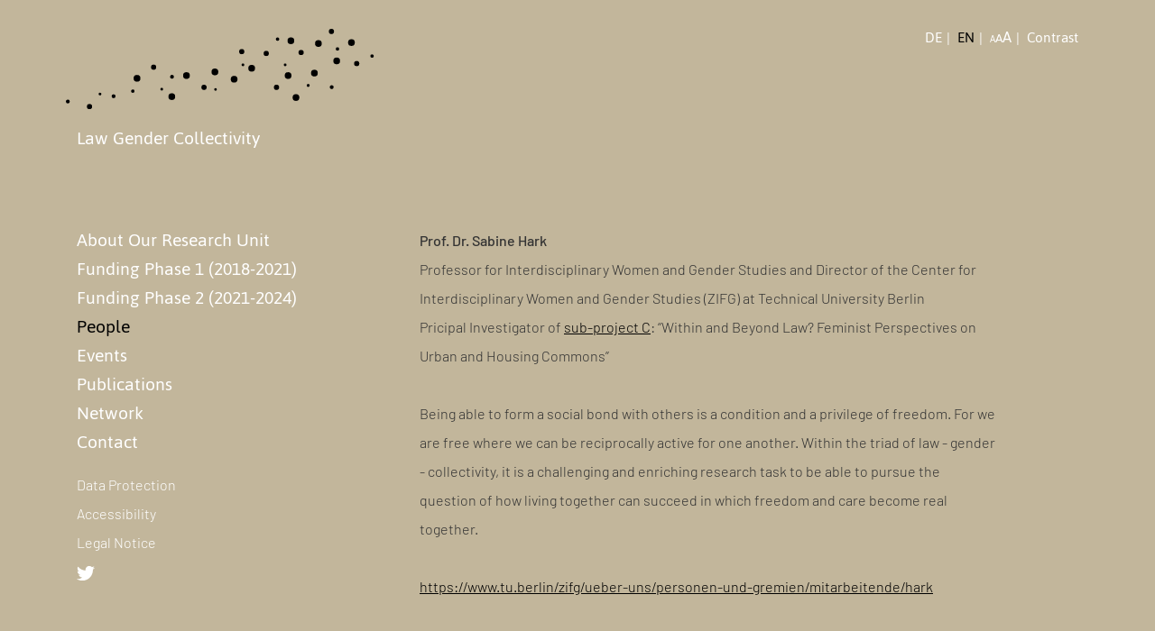

--- FILE ---
content_type: text/html; charset=utf-8
request_url: https://recht-geschlecht-kollektivitaet.de/en/people/hark-sabine
body_size: 4928
content:
<!DOCTYPE html>
<html lang="en-UK">
<head>

<meta charset="utf-8">
<!-- 
	Konzeption, Design & Umsetzung: dFacts Puell + Partner

	This website is powered by TYPO3 - inspiring people to share!
	TYPO3 is a free open source Content Management Framework initially created by Kasper Skaarhoj and licensed under GNU/GPL.
	TYPO3 is copyright 1998-2026 of Kasper Skaarhoj. Extensions are copyright of their respective owners.
	Information and contribution at https://typo3.org/
-->



<title>Hark, Sabine</title>
<meta name="generator" content="TYPO3 CMS" />
<meta name="author" content="dFacts Network" />
<meta name="description" content="{$META_DESCRIPTION}" />
<meta name="keywords" content="{$META_KEYWORDS}" />
<meta name="robots" content="index,follow" />
<meta name="viewport" content="width=device-width, initial-scale=1.0" />
<meta name="copyright" content="(C)2021 dFacts Network" />
<meta name="mssmarttagspreventparsing" content="true" />

<link rel="stylesheet" href="/fileadmin/template/styles/bootstrap.min.css" media="all">
<link rel="stylesheet" href="/typo3temp/assets/css/7015c8c4ac5ff815b57530b221005fc6.css?1661165518" media="all">
<link rel="stylesheet" href="/typo3conf/ext/user_video/Resources/Public/Styles/plyr.css?1631020729" media="all">
<link rel="stylesheet" href="/typo3conf/ext/user_video/Resources/Public/Styles/styles.css?1631024089" media="all">
<link rel="stylesheet" href="/typo3conf/ext/user_publications/Resources/Public/Css/styles.css?1668428182" media="all">
<link rel="stylesheet" href="/fileadmin/template/styles/fonts.css" media="all">
<link rel="stylesheet" href="/fileadmin/template/styles/theme.css" media="all">
<link rel="stylesheet" href="/fileadmin/template/styles/aria.css" media="all">
<link rel="stylesheet" href="/fileadmin/template/styles/typography.css" media="all">



<script src="/fileadmin/template/javascript/jquery-3.3.1.min.js"></script>


<link rel="canonical" href="/en/people/hark-sabine">
</head>
<body>
<div id="top"></div><a class="sr-only sr-only-focusable" href="#content"><span>skip to main content</span></a><div class="container"><header><div class="row"><div class="col-md-4"><a class="logo" href="/en/" 
               title="Home"><svg id="animated-logo" width="480" height="auto" viewBox="0 0 285 75" xmlns="http://www.w3.org/2000/svg"><circle cx="195.5" cy="9.5" r="1.6" /><circle cx="223.8" cy="52.3" r="1.4" /><circle cx="138.2" cy="56" r="1.2" /><circle cx="250.834" cy="18.58" r="1.596" /><circle cx="202.522" cy="33.264" r="1.271" /><circle cx="163.518" cy="33.267" r="1.271" /><circle cx="98.01" cy="44.291" r="1.794" /><circle cx="61.827" cy="57.589" r="1.595" /><circle cx="88.534" cy="55.766" r="1.271" /><circle cx="31.523" cy="60.266" r="1.28" /><circle cx="282.783" cy="25.171" r="1.59" /><circle cx="212.506" cy="63.499" r="3.119" /><circle cx="194.525" cy="54.065" r="2.419" /><circle cx="162.417" cy="21.06" r="2.399" /><circle cx="245.255" cy="2.404" r="2.4" /><circle cx="263.734" cy="12.686" r="3.116" /><circle cx="233.216" cy="13.545" r="3.119" /><circle cx="207.821" cy="11.01" r="3.117" /><circle cx="217.24" cy="21.888" r="2.39" /><circle cx="268.596" cy="32.102" r="2.398" /><circle cx="250.113" cy="29.631" r="3.119" /><circle cx="245.479" cy="53.878" r="1.801" /><circle cx="229.523" cy="40.899" r="3.118" /><circle cx="185.052" cy="22.741" r="2.401" /><circle cx="171.602" cy="36.422" r="3.123" /><circle cx="205.233" cy="43.184" r="3.119" /><circle cx="111.37" cy="43.184" r="3.119" /><circle cx="81.034" cy="35.447" r="2.399" /><circle cx="65.702" cy="45.733" r="3.142" /><circle cx="97.841" cy="62.657" r="3.117" /><circle cx="137.639" cy="39.811" r="3.14" /><circle cx="155.389" cy="46.582" r="3.118" /><circle cx="127.592" cy="54.073" r="2.397" /><circle cx="44.059" cy="62.289" r="1.802" /><circle cx="21.818" cy="71.848" r="2.399" /><circle cx="1.8" cy="67.18" r="1.8" /></svg><span>Law Gender Collectivity</span></a><button class="navbar-toggler button-inline" type="button" data-toggle="collapse" data-target="#navbar,#meta" aria-controls="navbar" aria-expanded="false" aria-label="Toggle navigation"><span class="navbar-toggler-icon">&#9776;</span></button></div><div class="col-md-8"><ul class="languages list-inline"><li class="list-inline-item  "><a href="/de/personen/hark-sabine" hreflang="de-DE" title="Deutsch"><span>DE</span></a></li><li class="list-inline-item active "><a href="/en/people/hark-sabine" hreflang="de-DE" title="English"><span>EN</span></a></li><li class="list-inline-item"><a class="aria-fontsize" href="#"><sub>A</sub>A<sup>A</sup></a></li><li class="list-inline-item"><a class="aria-contrast" href="#">
                             Contrast 
                        </a></li><!--<li class="list-inline-item"><a class="baseline" href="#">_</a></li>--></ul></div></div></header><div class="row"><div class="col-md-4" id="navigation" ><nav class="navbar-expand-md"><div class="collapse navbar-collapse" id="navbar"><ul class="main-navigation list-unstyled"><li class="nav-item-2"><a href="/en/about-our-research-unit" title="About Our Research Unit">About Our Research Unit</a></li><li class="nav-item-3"><a href="/en/projects-phase-1-2018-2021" title="Funding Phase 1 (2018-2021)">Funding Phase 1 (2018-2021)</a><ul class="list-unstyled  closed"><li class=""><a href="/en/dfg-research-unit/funding-phase-1-2018-2021" title="About funding phase 1">About funding phase 1</a></li><li class=""><a href="/en/projects/a-european-asylum-law" title="A: European Asylum Law">A: European Asylum Law</a></li><li class=""><a href="/en/projects/b-work-and-employment" title="B: Work and Employment">B: Work and Employment</a></li><li class=""><a href="/en/projects/c-co-housing" title="C: Co-housing">C: Co-housing</a></li><li class=""><a href="/en/projects/d-organizational-fields-antidiscrimination" title="D: Organizational Fields &amp; Anti-discrimination">D: Organizational Fields &amp; Anti-discrimination</a></li><li class=""><a href="/en/projects/e-anti-discrimination-law-as-practice" title="E: Anti-discrimination Law as Practice">E: Anti-discrimination Law as Practice</a></li><li class=""><a href="/en/projects/f-gay-and-lesbian-movements-1949-2002" title="F: Gay and Lesbian Movements (1949-2002)">F: Gay and Lesbian Movements (1949-2002)</a></li><li class=""><a href="/en/projects/0-genealogies-of-current-knowledge-formations" title="0: Genealogies of Current Knowledge Formations">0: Genealogies of Current Knowledge Formations</a></li></ul></li><li class="nav-item-214"><a href="/en/projects-phase-2-2021-2024" title="Funding Phase 2 (2021-2024)">Funding Phase 2 (2021-2024)</a><ul class="list-unstyled  closed"><li class=""><a href="/en/projects-phase-2-2021-2024/a-environmental-law-and-climate-litigation" title="A: Environmental Law and Climate Litigation">A: Environmental Law and Climate Litigation</a><ul class="list-unstyled  closed"><li class=""><a href="/en/projects/a-european-asylum-law/events-1" title="Events">Events</a></li></ul></li><li class=""><a href="/en/projects/b-work-and-employment-1" title="B: Transnational Labor Conflicts">B: Transnational Labor Conflicts</a></li><li class=""><a href="/en/projects-phase-2-2021-2024/c-urban-housing-commos" title="C: Urban &amp; Housing Commons">C: Urban &amp; Housing Commons</a></li><li class=""><a href="/en/projects-phase-2-2021-2024/d-consumer-protection" title="D: Consumer Protection">D: Consumer Protection</a></li><li class=""><a href="/en/projects/e-anti-discrimination-law-as-practice-1-1" title="E: Commoning Infrastructure">E: Commoning Infrastructure</a></li><li class=""><a href="/en/projects/f-gay-and-lesbian-movements-1949-2002-1" title="F: Human Rights, Queer Genders and Sexualities since the 1970s">F: Human Rights, Queer Genders and Sexualities since the 1970s</a></li><li class=""><a href="/en/projects-phase-2-2021-2024/0-coordinating-project" title="0: Coordinating Project">0: Coordinating Project</a></li></ul></li><li class="nav-item-6 active"><a href="/en/people" title="People">People</a><ul class="list-unstyled  open"><li class=""><a href="/en/people/apelt-maja" title="Apelt, Maja">Apelt, Maja</a></li><li class=""><a href="/en/people/baer-susanne" title="Baer, Susanne">Baer, Susanne</a></li><li class=""><a href="/en/people/barthel-bettina" title="Barthel, Bettina">Barthel, Bettina</a></li><li class=""><a href="/en/people/binder-beate" title="Binder, Beate">Binder, Beate</a></li><li class=""><a href="/en/people/bonauer-alica" title="Bonauer, Alica">Bonauer, Alica</a></li><li class=""><a href="/en/people/translate-to-english-bootsmann-merlin-sophie" title="Bootsmann, Merlin Sophie">Bootsmann, Merlin Sophie</a></li><li class=""><a href="/en/people/joanna-bronowicka" title="Joanna Bronowicka, M.A.">Joanna Bronowicka, M.A.</a></li><li class=""><a href="/en/people/dosdall-henrik" title="Dosdall, Henrik">Dosdall, Henrik</a></li><li class=""><a href="/en/people/einbrodt-vanessa" title="Einbrodt, Vanessa">Einbrodt, Vanessa</a></li><li class=""><a href="/en/people/el-khatib-nabila" title="El-Khatib, Nabila">El-Khatib, Nabila</a></li><li class=""><a href="/en/people/fraeser-nina" title="Fraeser, Nina">Fraeser, Nina</a></li><li class=""><a href="/en/people/ganten-maria" title="Ganten, Maria">Ganten, Maria</a></li><li class=""><a href="/en/people/grund-frederike" title="Grund, Frederike">Grund, Frederike</a></li><li class="active"><a href="/en/people/hark-sabine" title="Hark, Sabine">Hark, Sabine</a></li><li class=""><a href="/en/people/hartwig-marie-luise" title="Hartwig, Marie-Luise">Hartwig, Marie-Luise</a></li><li class=""><a href="/en/people/hensel-isabell" title="Hensel, Isabell">Hensel, Isabell</a></li><li class=""><a href="/en/people/translate-to-english-hickisch-lilly-allegra" title="Hickisch, Lilly-Allegra">Hickisch, Lilly-Allegra</a></li><li class=""><a href="/en/people/hoellmann-judith" title="Höllmann, Judith">Höllmann, Judith</a></li><li class=""><a href="/en/people/translate-to-english-huelsmann-greta" title="Hülsmann, Greta">Hülsmann, Greta</a></li><li class=""><a href="/en/people/kasprick-vanessa" title="Kasprick, Vanessa">Kasprick, Vanessa</a></li><li class=""><a href="/en/people/klausner-martina" title="Klausner, Martina">Klausner, Martina</a></li><li class=""><a href="/en/people/kocher-eva" title="Kocher, Eva">Kocher, Eva</a></li><li class=""><a href="/en/people/kretschel-michele" title="Kretschel, Michèle">Kretschel, Michèle</a></li><li class=""><a href="/en/people/lehne-adrian" title="Lehne, Adrian">Lehne, Adrian</a></li><li class=""><a href="/en/people/translate-to-english-loeckmann-teresa" title="Löckmann, Teresa">Löckmann, Teresa</a></li><li class=""><a href="/en/people/translate-to-english-maria-lorenzen" title="Lorenzen, Maria">Lorenzen, Maria</a></li><li class=""><a href="/en/people/luecke-martin" title="Lücke, Martin">Lücke, Martin</a></li><li class=""><a href="/en/people/mazukatow-alik" title="Mazukatow, Alik">Mazukatow, Alik</a></li><li class=""><a href="/en/people/translate-to-english-mehrens-alina" title="Mehrens, Alina">Mehrens, Alina</a></li><li class=""><a href="/en/people/meissner-hanna" title="Meißner, Hanna">Meißner, Hanna</a></li><li class=""><a href="/en/people/translate-to-english-rottmann-andrea" title="Rottmann, Andrea">Rottmann, Andrea</a></li><li class=""><a href="/en/people/oertel-noora" title="Oertel, Noora">Oertel, Noora</a></li><li class=""><a href="/en/people/translate-to-english-schneider-matthias" title="Schneider, Matthias">Schneider, Matthias</a></li><li class=""><a href="/en/people/springmann-veronika" title="Springmann, Veronika">Springmann, Veronika</a></li><li class=""><a href="/en/people/steppke-hendrik" title="Steppke, Hendrik">Steppke, Hendrik</a></li><li class=""><a href="/en/people/sussner-petra" title="Sußner, Petra">Sußner, Petra</a></li><li class=""><a href="/en/people/trautwein-ray" title="Trautwein, Ray">Trautwein, Ray</a></li><li class=""><a href="/en/people/translate-to-english-von-deetzen-verena" title="von Deetzen, Verena">von Deetzen, Verena</a></li><li class=""><a href="/en/people/translate-to-english-von-wulfen-vanessa" title="[Translate to English:] von Wulfen, Vanessa">[Translate to English:] von Wulfen, Vanessa</a></li><li class=""><a href="/en/people/translate-to-english-westphal-ida" title="Westphal, Ida">Westphal, Ida</a></li><li class=""><a href="/en/people/wielowiejski-patrick" title="Wielowiejski, Patrick">Wielowiejski, Patrick</a></li></ul></li><li class="nav-item-4"><a href="/en/events" title="Events">Events</a><ul class="list-unstyled  closed"><li class=""><a href="/en/projects/a-european-asylum-law/debating-collectivity" title="Debating Collectivity">Debating Collectivity</a></li><li class=""><a href="/en/events/translate-to-english-konferenz-2021-manufacturing-collectivity" title="Conference 2021: Manufacturing Collectivity">Conference 2021: Manufacturing Collectivity</a></li><li class=""><a href="/en/events/archive" title="Archive">Archive</a></li></ul></li><li class="nav-item-295"><a href="/en/publications" title="Publications">Publications</a></li><li class="nav-item-7"><a href="/en/network" title="Network">Network</a></li><li class="nav-item-51"><a href="/en/contact" title="Contact">Contact</a></li></ul></div><div class="collapse navbar-collapse" id="meta"><ul class="footer-navigation list-unstyled"><li class=""><a href="/en/data-protection" title="Data Protection">Data Protection</a></li><li class=""><a href="/en/accessibility" title="Accessibility">Accessibility</a></li><li class=""><a href="/en/legal-notice" title="Legal Notice">Legal Notice</a></li><li><a href="https://twitter.com/regeko1" target="_blank"><svg xmlns="http://www.w3.org/2000/svg" viewBox="0 0 400 400" class="social social-twitter"><path d="M153.6 301.6c94.3 0 145.9-78.2 145.9-145.9 0-2.2 0-4.4-.1-6.6 10-7.2 18.7-16.3 25.6-26.6-9.2 4.1-19.1 6.8-29.5 8.1 10.6-6.3 18.7-16.4 22.6-28.4-9.9 5.9-20.9 10.1-32.6 12.4-9.4-10-22.7-16.2-37.4-16.2-28.3 0-51.3 23-51.3 51.3 0 4 .5 7.9 1.3 11.7-42.6-2.1-80.4-22.6-105.7-53.6-4.4 7.6-6.9 16.4-6.9 25.8 0 17.8 9.1 33.5 22.8 42.7-8.4-.3-16.3-2.6-23.2-6.4v.7c0 24.8 17.7 45.6 41.1 50.3-4.3 1.2-8.8 1.8-13.5 1.8-3.3 0-6.5-.3-9.6-.9 6.5 20.4 25.5 35.2 47.9 35.6-17.6 13.8-39.7 22-63.7 22-4.1 0-8.2-.2-12.2-.7 22.6 14.4 49.6 22.9 78.5 22.9"/></svg></a></li></ul></div></nav></div><div class="col-md-8" id="content" ><div class="main-section"><!--TYPO3SEARCH_begin--><div id="c57" class="frame frame-default frame-type-text frame-layout-0"><header><h2 class="">
                Prof. Dr. Sabine Hark
            </h2></header><p>Professor for Interdisciplinary Women and Gender Studies and Director of the Center for Interdisciplinary Women and Gender Studies (ZIFG) at Technical University Berlin<br> Pricipal Investigator&nbsp;of <a href="https://www.recht-geschlecht-kollektivitaet.de/en/projects/c-co-housing" target="_blank" rel="noreferrer">sub-project C</a>: “Within and Beyond Law? Feminist Perspectives on Urban and Housing Commons”</p><p>Being able to form a social bond with others is a condition and a privilege of freedom. For we are free where we can be reciprocally active for one another. Within the triad of law - gender - collectivity, it is a challenging and enriching research task to be able to pursue the question of how living together can succeed in which freedom and care become real together.</p><p><a href="https://www.tu.berlin/zifg/ueber-uns/personen-und-gremien/mitarbeitende/hark" target="_top">https://www.tu.berlin/zifg/ueber-uns/personen-und-gremien/mitarbeitende/hark</a></p><p>&nbsp;</p></div><div id="c677" class="frame frame-default frame-type-text frame-layout-0"><p><strong>For publications in German please refer to the <a href="https://www.recht-geschlecht-kollektivitaet.de/en/people/hark-sabine" target="_blank" rel="noreferrer">German version</a> of this page.</strong></p></div><!--TYPO3SEARCH_end--></div></div></div><footer id="footer"><div class="row"><div id="c44" class="frame frame-default frame-type-html frame-layout-0"><a id="c491"></a><div id="logos"><img src="/fileadmin/user_upload/logos/dfg.png" alt="Logo Deutsche Forschungsgemeinschaft" /><img src="/fileadmin/user_upload/logos/fu.png" alt="Logo Freie Universität Berlin" /><img src="/fileadmin/user_upload/logos/potsdam.png" alt="Logo Universität Potsdam" /><img src="/fileadmin/user_upload/logos/tu.png" alt="Logo Technische Universität Berlin" /><img src="/fileadmin/user_upload/logos/viadrina.png" alt="Logo Viandrina" /><img src="/fileadmin/user_upload/logos/hu.png" alt="Logo Humboldt Universität Berlin" /></div></div></div></footer></div>
<script src="/typo3conf/ext/user_video/Resources/Public/JavaScript/plyr.polyfilled.js?1631020729"></script>
<script src="/typo3conf/ext/user_video/Resources/Public/JavaScript/main.js?1631020729"></script>
<script src="/fileadmin/template/javascript/bootstrap.bundle.min.js"></script>
<script src="/fileadmin/template/javascript/anime.min.js"></script>
<script src="/fileadmin/template/javascript/aria.js"></script>
<script src="/typo3conf/ext/user_publications/Resources/Public/JavaScript/vue.js?1661326474"></script>
<script src="/typo3conf/ext/user_publications/Resources/Public/JavaScript/filter.js?1668428182"></script>
<script src="/fileadmin/template/javascript/main.js"></script>


</body>
</html>

--- FILE ---
content_type: text/css; charset=utf-8
request_url: https://recht-geschlecht-kollektivitaet.de/typo3conf/ext/user_video/Resources/Public/Styles/styles.css?1631024089
body_size: -173
content:
.user-video video {
    width: 100%;
    height: auto;
    min-height: 200px;
    background: #000 no-repeat center;
    background-size: contain;
}
.user-video-16-9 video {
    aspect-ratio: 16 / 9;
}

.user-video-4-3 video {
    aspect-ratio: 4 / 3;
}

.user-video {
    --plyr-color-main: #3a2c57;
}

--- FILE ---
content_type: text/css; charset=utf-8
request_url: https://recht-geschlecht-kollektivitaet.de/typo3conf/ext/user_publications/Resources/Public/Css/styles.css?1668428182
body_size: 526
content:
.tx-user-publications ul,
.tx-user-publications li {
    list-style: none outside;
    margin: 0;
    padding: 0;
}

.tx-user-publications li {
    margin-bottom: 30px;
}

.tx-user-publications li p,
.tx-user-publications li div {
    margin: 0;
    display: inline;
}

.tx-user-publications li div > p,
.tx-user-publications li [data-field="title"],
.tx-user-publications li [data-field="more"],
.tx-user-publications li div + a {
    margin-left: 5px;
}

.tx-user-publications #template{
    display: none;
}


.tx-user-publications  .tx-user-publications-filter {
    display: flex;
    margin-bottom: 30px;
    background: rgba(0,0,0,.15);
    border-radius: 10px;
    color: #fff;
}

.tx-user-publications  .tx-user-publications-filter-group {
    padding: 5px 15px;
    border-right: solid 1px #c2b69b;
    flex-grow: 0;
    flex-shrink: 0;
    width: 20%
}

.tx-user-publications  .tx-user-publications-filter-group:last-child {
    border: none;
    max-width: unset;
    flex-grow: 1;
}

.tx-user-publications  .tx-user-publications-filter label {
    display: block;
    margin: 0;
}

.tx-user-publications  .tx-user-publications-filter select {

    /* styling */
    background-color: transparent;
    border: none;
    border-radius: 0;
    display: inline-block;
    color: #fff;
    font: inherit;
    line-height: 1.5em;
    padding: 0em 30px 0em 0;

    /* reset */

    margin: 0;
    -webkit-box-sizing: border-box;
    -moz-box-sizing: border-box;
    box-sizing: border-box;
    -webkit-appearance: none;
    -moz-appearance: none;
}

.tx-user-publications  .tx-user-publications-filter select {
    background: transparent;
    background-image:
            linear-gradient(45deg, transparent 50%, rgba(255,255,255,.5) 50%),
            linear-gradient(135deg, rgba(255,255,255,.5) 50%, transparent 50%);
    background-position:
            calc(100% - 20px) calc(0em + 10px),
            calc(100% - 15px) calc(0em + 10px);
    background-size:
            5px 5px,
            5px 5px;
    background-repeat: no-repeat;
}

.tx-user-publications  .tx-user-publications-filter select option {
	color: #000
}

.tx-user-publications  .tx-user-publications-filter select:focus {
    outline: 0;
}

.tx-user-publications  .tx-user-publications-filter select:-moz-focusring {
    color: transparent;
    text-shadow: 0 0 0 #000;
}

.tx-user-publications  .tx-user-publications-filter-group {
    max-width: 150px;
    overflow: hidden;
}
.tx-user-publications  .tx-user-publications-filter-group select {
    width: 100%;
    text-overflow: ellipsis;
    overflow: hidden;
}


.tx-user-publications  .tx-user-publications-filter-group-search {
    /*    max-width: 100px; */
    position: relative;
}

.tx-user-publications  .tx-user-publications-filter.search .tx-user-publications-filter-group-search {
    max-width: none;
    width: 100%;
}

.tx-user-publications  .tx-user-publications-filter-group-search input {
    background: none;
    outline: none;
    border: none;
    border-bottom: solid 1px rgba(255,255,255,.5);
    width: 100%;
    line-height: 0.75;
}

.tx-user-publications .tx-user-publications-filter-group-search-blur {
    position: absolute;
    right: 5px;
    top: -15px;
    font-weight: 200;
    font-size: 2rem;
    appearance: none;
    -webkit-appearance: none;
    background: none;
    border: none;
    color: #fff;
}

.tx-user-publications  mark {
    box-shadow: inset 0 0 0 #fff;
}

.tx-user-publications ul.authors {
    display: none;
}

--- FILE ---
content_type: text/css; charset=utf-8
request_url: https://recht-geschlecht-kollektivitaet.de/fileadmin/template/styles/fonts.css
body_size: 38
content:
/* jaldi-regular - latin */
@font-face {
  font-family: 'Jaldi';
  font-style: normal;
  font-weight: 400;
  src: local('Jaldi'), local('Jaldi-Regular'),
       url('../fonts/jaldi-v4-latin-regular.woff2') format('woff2'), /* Chrome 26+, Opera 23+, Firefox 39+ */
       url('../fonts/jaldi-v4-latin-regular.woff') format('woff'); /* Chrome 6+, Firefox 3.6+, IE 9+, Safari 5.1+ */
}
/* jaldi-700 - latin */
@font-face {
  font-family: 'Jaldi';
  font-style: normal;
  font-weight: 700;
  src: local('Jaldi Bold'), local('Jaldi-Bold'),
       url('../fonts/jaldi-v4-latin-700.woff2') format('woff2'), /* Chrome 26+, Opera 23+, Firefox 39+ */
       url('../fonts/jaldi-v4-latin-700.woff') format('woff'); /* Chrome 6+, Firefox 3.6+, IE 9+, Safari 5.1+ */
}

/* barlow-300 - latin */
@font-face {
  font-family: 'Barlow';
  font-style: normal;
  font-weight: 300;
  src: local('Barlow Light'), local('Barlow-Light'),
       url('../fonts/barlow-v1-latin-300.woff2') format('woff2'), /* Chrome 26+, Opera 23+, Firefox 39+ */
       url('../fonts/barlow-v1-latin-300.woff') format('woff'); /* Chrome 6+, Firefox 3.6+, IE 9+, Safari 5.1+ */
}
/* barlow-300italic - latin */
@font-face {
  font-family: 'Barlow';
  font-style: italic;
  font-weight: 300;
  src: local('Barlow Light Italic'), local('Barlow-LightItalic'),
       url('../fonts/barlow-v1-latin-300italic.woff2') format('woff2'), /* Chrome 26+, Opera 23+, Firefox 39+ */
       url('../fonts/barlow-v1-latin-300italic.woff') format('woff'); /* Chrome 6+, Firefox 3.6+, IE 9+, Safari 5.1+ */
}
/* barlow-500 - latin */
@font-face {
  font-family: 'Barlow';
  font-style: normal;
  font-weight: 500;
  src: local('Barlow Medium'), local('Barlow-Medium'),
       url('../fonts/barlow-v1-latin-500.woff2') format('woff2'), /* Chrome 26+, Opera 23+, Firefox 39+ */
       url('../fonts/barlow-v1-latin-500.woff') format('woff'); /* Chrome 6+, Firefox 3.6+, IE 9+, Safari 5.1+ */
}
/* barlow-500italic - latin */
@font-face {
  font-family: 'Barlow';
  font-style: italic;
  font-weight: 500;
  src: local('Barlow Medium Italic'), local('Barlow-MediumItalic'),
       url('../fonts/barlow-v1-latin-500italic.woff2') format('woff2'), /* Chrome 26+, Opera 23+, Firefox 39+ */
       url('../fonts/barlow-v1-latin-500italic.woff') format('woff'); /* Chrome 6+, Firefox 3.6+, IE 9+, Safari 5.1+ */
}

--- FILE ---
content_type: text/css; charset=utf-8
request_url: https://recht-geschlecht-kollektivitaet.de/fileadmin/template/styles/theme.css
body_size: 1655
content:
html {
	height: 100%;
}

body {
    font-family: Barlow, -apple-system, BlinkMacSystemFont, Segoe UI, Helvetica, Arial, sans-serif, "Apple Color Emoji", "Segoe UI Emoji" , "Segoe UI Symbol";
    font-weight: 300;
    background: #c2b69b;
    color: #333;
    line-height: 1.8;
    min-height: 100%;
}

a, a:hover, a:visited {
	color: #000;
	text-decoration: underline
}

#content a.white, #content h3 a {
	color: #fff;
	text-decoration: none;
	font-weight: 500;
}

#content a.white-small {
	color: #fff;
	text-decoration: none;
	font-weight: 300;
/*  font-size: 0.7em; */
}


.main-navigation,
.languages,
.logo {
    font-family: Jaldi;
    font-weight: 400;
}

.main-navigation a,
.footer-navigation a,
.logo span,
.languages a {
    color: #fff;
    text-decoration: none;
}

body > .container > header {
    margin-top: 1em;
    margin-bottom: 2em;
    position: relative
}

header .logo {
    text-decoration: none;
}

header .logo svg {
    width: 100%;
    height: auto;
    display: block;
}

header .logo span {
    font-size: 1.6em;
    display: block;
    padding-right: 30px;
    overflow: hidden;
    white-space: nowrap;
    text-overflow: ellipsis;
}

header .languages {
    font-size: 1.1em;
    margin: 0;
}

header .languages li:after {
    content: '|';
    color: #fff;
    padding-left: 5px;
}

header .languages li:last-child:after {
    content: none;
    padding: 0;
}

header .languages li.active a {
    color: #000
}

.main-navigation {
    font-size: 1.4em;
}

.main-navigation ul {
    padding-left: 1em;
    font-size: 0.75em;
}

.main-navigation ul ul {
	font-size: 1em;
}

.main-navigation .nav-item-6 ul{
    display: none;	     
}


.main-navigation .active > a,
.footer-navigation .active > a {
    color: #000
}

.main-section header {
    margin: 0;
}


.main-section h2 {
    font-size: 1em;
    line-height: inherit;
}

.main-section h2,
.main-section p,
.main-section ul {
    max-width: 640px;
}

.navbar-toggler {
	position: absolute;
	right: 0;
	bottom: 0px;
	color: #fff;
	font-size: 1.8em;
}

.frame-type-menu_subpages > ul {
	list-style: none outside;
	margin: 0;
	padding: 0;
}

.frame-type-menu_subpages > ul > li {
	margin: 0;
	padding: 0;	
}


@media screen and (min-width: 768px) {
    body > .container > header {
        margin-top: 1em;
        margin-bottom: 5em;
        height: 7em;
    }

	.navbar-toggler {
		display: none;
	}

    header .logo {
        /* position: fixed; */
    }

    header .logo span {
        font-size: 1.4em;
    }

    header .logo svg {
        width: 100%;
        max-width: 480px;
        height: auto;
        display: block;
        margin-bottom: 0.3em;
        margin-left: -1em;
      /*  margin-right: -2em;*/
    }


    header .languages {
        float: right;
    }

    .main-navigation {
        /* position: fixed; */
        /* top: 8em; */
    }
    .main-navigation .closed {
	    display: none;
    }
    
    .navbar-expand-md  .navbar-nav {
        -ms-flex-direction: column;
        flex-direction: column;
    }

    .row-eq-height {
        display: -webkit-box;
        display: -webkit-flex;
        display: -ms-flexbox;
        display:         flex;
    }
    
    #footer div.frame {
	    width: 100%;
    }
    
    #logos {
	    padding: 30px 0;
	    display: flex;
	    justify-content: space-between;
    }
    #logos img {
	    width: auto;
	    height: 60px;
    }
    /*.news-list-view, #c49 ul, #c81 ul {*/
    #c49 ul, #c81 ul {
	    display: flex;
	    flex-wrap:wrap;
	    flex-direction:row;
    	justify-content:flex-start;
	    align-items:stretch;
    }
	/* .news-list-view > .article , #c49 ul > *, #c81 ul > *{ */
	#c49 ul > *, #c81 ul > *{	
		 width: 50%;
		 box-sizing: border-box;
		 padding-right: 20px;
		 cursor: pointer;
	}
}

@media screen and (max-width: 480px) {
	#diagramm {
		transform: scale(0.55) translateY(-200px)
	}
}


.social-twitter { 
	width: 32px; 
	height: 32px;
	margin-left: -6px;
	fill: #fff;
}

.aria-contrast .social-twitter {
	fill: #000;
}


span.petrol {
	color: #35718c;
	font-weight: bold;
}

span.petrol a {
	color: #35718c;
}


.aria-contrast  span.petrol {
	color: #000;
}

.aria-contrast  span.petrol a {
	color: #000;
}


.frame-announcement  {
	border: solid 2px #fff;
	padding: 12px 24px 16px;
	border-radius: 12px;
	box-sizing: border-box;
}

.main-section frame-announcement p {
	font-size: 1.2em;
	line-height: 1.5;
}

@media screen and (min-width: 1170px) {
	.frame-announcement {
		position: relative;
	}
	.main-section .frame-announcement p {
		font-size: 1.4em;
		line-height: 1.5;
		width: 70%;
	}
	.frame-announcement .btn-primary {
		position: absolute;
		line-height: 2;
		right: 24px;
		bottom: 24px;
	}
}

.frame-announcement p:last-child {
	margin-bottom: 0;
}

.main-section .frame-announcement .btn-primary {
	margin-top: 1em;
	display: inline-block;
	background: #3a2c57;
	border: solid 1px #3a2c57;
	line-height: 2;
	padding: 0px 12px;
	color: #fff;
	text-decoration: none;
	border-radius: 6px;
}

.frame-announcement .btn-primary:hover {
	border: solid 1px #fff;
	background: rgba(0,0,0,0.5)
}

.aria-contrast .frame-announcement {
	border-color: #000
}

.aria-contrast .frame-announcement .btn-primary {
	background: #000;
	border-color: #000;
	text-decoration: none
}

.aria-contrast .frame-announcement .btn-primary:hover {
	background: #fff;
	border-color: #000;
	color: #000;
}

.youtube-embed {
	background: #000;
	background-position: center;
	background-repeat: no-repeat;
	background-size: auto 100%;
	position: relative;
	height: 400px;
	margin: 0 0 48px;

}

 .youtube-embed .youtube-embed__notice {
	display: flex;
	position: absolute;
	align-items: flex-end;
	bottom: 0;
	left: 0;
	right: 0;
	background: rgba(0,0,0,.5);
	padding: 12px 24px;
	color: #fff;
	
}

.aria-contrast  .youtube-embed .youtube-embed__notice {
	background: #000;
}

.youtube-embed .youtube-embed__notice a {
	color: #fff!important;
}

.main-section .youtube-embed .youtube-embed__notice p {
	flex-grow: 1;
	margin: 0;
	line-height: 1.5;
}

.youtube-embed .youtube-embed__notice button {
	display: block;
	flex-grow: 1;
	margin: 0;
	appearance: none;
	-webkit-appearance: none;
	border: solid 2px #fff;
	color: #fff;
	line-height: 2;
	padding: 0px 12px;
	color: #fff;
	text-decoration: none;
	border-radius: 6px;
	background: rgba(0,0,0,.5);
}

.youtube-embed .youtube-embed__notice button:hover {
	background: #fff;
	color: #000
}

.youtube-embed .youtube-embed__iframe {
	display: none;
	width: 100%;
	height: 100%;
}

.youtube-embed .youtube-embed__iframe.show {
	display: block;
}

.frame-type-menu_abstract ul {
	list-style: none outside;
	padding: 0;
	margin: 0;
}

.frame-type-menu_abstract ul li {
	padding: 0;
	margin: 0;
}

table.personen {
	width: 100%;
}    

table.personen tbody::after {
  content: '';
  display: block;
  height: 2em;

}   
table.personen tbody td { 
	border-top: 1px solid #dadada;
}

table.personen tbody tr:first-child td { 
	border-top: none;
}

table.personen tbody tr:nth-of-type(even) { 
	background-color: rgba(0,0,0,.05); 
}

--- FILE ---
content_type: text/css; charset=utf-8
request_url: https://recht-geschlecht-kollektivitaet.de/fileadmin/template/styles/aria.css
body_size: 150
content:
body.aria-contrast {
	 background: #fff;
	 color: #000;
}

body.aria-contrast a,
body.aria-contrast a:hover, 
body.aria-contrast a:visited,
body.aria-contrast #content a.white,
body.aria-contrast .main-navigation a,
body.aria-contrast .footer-navigation a,
body.aria-contrast #content h3 a,
body.aria-contrast .logo span,
body.aria-contrast .languages a,
body.aria-contrast header .languages li:after,
body.aria-contrast .navbar-toggler {
    color: #000;
}

body.aria-contrast #content a {
	text-decoration: underline;
}


body.aria-contrast table.personen tbody td { 
	border-top: 1px solid #000;
}
body.aria-contrast table.personen tbody tr:nth-of-type(odd) { 
	background-color: rgba(0,0,0,0); 
}

body.aria-fontsize-1 {
    line-height: 1.8;
    font-size: 1.2rem;
}

body.aria-fontsize-2 {
    line-height: 2;
    font-size: 1.6rem;
}


#content a.white, #content h3 a {
	color: #000;
	text-decoration: none;
	font-weight: 500;
}

#content a.white-small {
	color: #000;
	text-decoration: none;
	font-weight: 300;
/*  font-size: 0.7em; */
}

.languages .aria-fontsize {
	font-size: 0.9em;
}

.languages .aria-fontsize sub  {
	 vertical-align: baseline;
	 bottom: 0;
}

.languages .aria-fontsize sup  {
	 vertical-align: baseline;
	 top: 0;
	 font-size: 1.2em;
}

@media screen and (min-width: 1440px) {
    body.aria-fontsize-1 > .container {
        max-width: 1368px;
    }
    body.aria-fontsize-2 > .container {
        max-width: 1440px;
    }
}

--- FILE ---
content_type: text/css; charset=utf-8
request_url: https://recht-geschlecht-kollektivitaet.de/fileadmin/template/styles/typography.css
body_size: 124
content:
/*
	body.debug-baseline {
    background-image: linear-gradient(rgba(0,0,0,0.05) 1px, transparent 1px);
    background-size: auto 1em;
}
*/

body {
	 line-height: 1.8;
}

header .languages {
	 line-height: 1.2;
}

#animated-logo {
	height: 90px;
}

header .logo span {
	line-height: 2.4;
}


.main-navigation {
	line-height: 1.47;
	margin-top: 0.17em;
}

.main-navigation ul {
	line-height: 1.9;
	margin-top: 0em;
	margin-bottom: 0em;
}

.footer-navigation {
	line-height: 2;
}

#content {
	margin-top: 0.3em
}

.main-section h2 {
	line-height: 2em;
	margin-bottom: 0;
}

.main-section p,
.main-section ul {
	line-height: 2em;
	margin-bottom: 2em;
}

.news-single > .article h3, .news-list-view > .article h3 {
	line-height: 2em;
	margin-top: 0.2em;
	margin-bottom: 0;
}

.news-single .footer p {
	margin-bottom: 2em;
}

@media screen and (min-width: 768px) {
    body > .container > header {
        margin-bottom: 6.4em;
    }
    body > .container {
	    margin-top: 2em!important;
    }
}

.image-caption {
	font-size: 0.8rem;
	margin: 1rem 0 0;
}

.ce-intext.ce-right .ce-gallery {
	margin: 0.6rem 0 0 1.5rem;
}

.ce-intext.ce-left .ce-gallery {
	margin: 0.6rem 1.5rem 0 0;
}

--- FILE ---
content_type: application/javascript; charset=utf-8
request_url: https://recht-geschlecht-kollektivitaet.de/fileadmin/template/javascript/aria.js
body_size: 0
content:
$(document).ready(function () {
	
	if(localStorage.getItem('aria-fontsize')){
		var currentFontSize = parseInt(localStorage.getItem('aria-fontsize'));
		$('body').attr('data-aria-fontsize', currentFontSize);
		$('body').addClass('aria-fontsize-'+currentFontSize);
	}
	if(localStorage.getItem('aria-contrast') === 'true'){
		$('body').addClass('aria-contrast');
	}	
	
	$('.languages .aria-fontsize').click(function(){
		var currentFontSize = parseInt($('body').attr('data-aria-fontsize')) || 0;
		$('body').removeClass('aria-fontsize-'+currentFontSize);
		if(currentFontSize < 2){
			currentFontSize = currentFontSize + 1;
			$('body').addClass('aria-fontsize-'+currentFontSize);
		} else {
			currentFontSize = 0;
		}
		$('body').attr('data-aria-fontsize', currentFontSize);
		localStorage.setItem('aria-fontsize', currentFontSize);
		return false;
	});
	$('.languages .aria-contrast').click(function(){
		$('body').toggleClass('aria-contrast');
		localStorage.setItem('aria-contrast', $('body').hasClass('aria-contrast'))
		return false;
	});

});

--- FILE ---
content_type: application/javascript; charset=utf-8
request_url: https://recht-geschlecht-kollektivitaet.de/fileadmin/template/javascript/main.js
body_size: 816
content:
$(function () {
    if ($('#content').length) {
        var gap = $(document).height() - $('#content').offset().top - $('#content').height();
        console.log(gap);
        if (gap > 130) {
            $('#footer').css('padding-top', gap - 130 + 'px');
        }
    }
});


$(function () {
    function hslToRgb(h, s, l) {
        var r, g, b;

        if (s == 0) {
            r = g = b = l; // achromatic
        } else {
            function hue2rgb(p, q, t) {
                if (t < 0) t += 1;
                if (t > 1) t -= 1;
                if (t < 1 / 6) return p + (q - p) * 6 * t;
                if (t < 1 / 2) return q;
                if (t < 2 / 3) return p + (q - p) * (2 / 3 - t) * 6;
                return p;
            }

            var q = l < 0.5 ? l * (1 + s) : l + s - l * s;
            var p = 2 * l - q;

            r = hue2rgb(p, q, h + 1 / 3);
            g = hue2rgb(p, q, h);
            b = hue2rgb(p, q, h - 1 / 3);
        }

        return [Math.round(r * 255), Math.round(g * 255), Math.round(b * 255)];
    }

    if($('#animated-logo').length) {
        
        anime({
            targets: '#animated-logo circle',
            fill: {
                value: function (el, i, l) {
                    var r = $(el).attr('r') * Math.random(i);
                    return 'rgba(' + hslToRgb(i / 10 + r / 4, r / 4, r / 4) + ',1)';
                }
            },
            translateX: {
                value: function (el, i, l) {
                    var r = $(el).attr('r');
                    var cx = $(el).attr('cx');
                    return (cx > 250 ? -1 : 1) * Math.sin(cx / 20) * 10 * r * Math.sin(i / l) * Math.random(1);
                }
            },
            translateY: {
                value: function (el, i, l) {
                    var r = $(el).attr('r');
                    var cx = $(el).attr('cx');
                    var cy = $(el).attr('cy');
                    return (cy > 50 ? -1 : 1) * Math.cos(cx / 20) * 5 * r * Math.sin(i / l) * Math.random(1);
                },
                offset: '+=600'
            },
            r: {
                value: function (el, i, l) {
                    var r = $(el).attr('r');
                    return r * (1 + Math.sin(i / l) / 2);
                },
                offset: '-=600'
            },
            direction: 'alternate',
            easing: 'easeInOutSine',
            duration: 10000,
            loop: true,
            delay: function(el, i, l) {
                return i * 1000;
            },
            endDelay: function(el, i, l) {
                return (l - i) * 1000;
            }
//            complete: function(anim) {
//                  anim.restart();
//          }
        });
    }
});

/* news boxes */

$(function () {
    if ($('.news-list-view').length) {
        $('.news-list-view > .article').each(function(){
            var href = $('h3 a', this).attr('href');
            console.log(this, href);
            if(href){
                $(this).click(function(){
                    location.href = href;
                    return false;
                })
            }
        })
    }
});


/* baseline */
$(function () {
    if(localStorage.getItem('debug-baseline') === 'true'){
        $('body').addClass('debug-baseline');
    }
    $('.languages .baseline').click(function(){
        $('body').toggleClass('debug-baseline');
        localStorage.setItem('debug-baseline', $('body').hasClass('debug-baseline'))
        return false;
    });
});
/* yt */
$(function () {

    $('.youtube-embed button').click(function(){
    	var $parent = $(this).parents('.youtube-embed').first();
    	var youtubeId = $parent.attr('data-youtube-id');
        $('.youtube-embed__notice', $parent).hide();
        $('.youtube-embed__iframe', $parent).attr('src', 'https://www.youtube-nocookie.com/embed/' + youtubeId + '?&autoplay=1');
        $('.youtube-embed__iframe', $parent).addClass('show');
        return false;
    });
});



--- FILE ---
content_type: application/javascript; charset=utf-8
request_url: https://recht-geschlecht-kollektivitaet.de/typo3conf/ext/user_publications/Resources/Public/JavaScript/filter.js?1668428182
body_size: 921
content:
(function (window, $) {
    "use strict";

    var publications = [];
    var years = {};
    var authors = {};
    var categories = {};

    $('.tx-user-publications').each(function () {
        var $publications = $('ul.publications', this);
        var template = $('.template', this).html();
        $('li', $publications).each(function () {
            var year = $('span[data-field="year"]', this).text().trim();
            var author = $('span[data-field="author"]', this).text().trim();
            if(author){
            var pages = [];
            var category = $(this).attr('data-category') ? $(this).attr('data-category').trim() : '-';
            if (years.hasOwnProperty(year)) {
                years[year]++;
            } else {
                years[year] = 1;
            }
            $('ul.authors li a', this).each(function () {
                var href = $(this).attr('href');
                var title = $(this).text();
                console.log(title, href);
                pages.push(title);
                if (authors.hasOwnProperty(title)) {
                    authors[title]++;
                } else {
                    authors[title] = 1;
                }
            })
            $('ul.authors', this).remove();
            if (categories.hasOwnProperty(category)) {
                categories[category]++;
            } else {
                categories[category] = 1;
            }
            
            publications.push({
                author: author,
                pages: pages,
                date: $('span[data-field="year"]', this).attr('data-date'),
                year: year,
                title: $('span[data-field="title"]', this).text().trim(),
                category: category,
                html: $('.tx-user-publications-content', this).html(),
                search: $('.tx-user-publications-content', this).text().toLowerCase()
            })
            }
        })
        console.log("authors", authors, publications)
        new Vue({
            el: this,
            template: template,
            data: function () {

                return {
                    sorting: "year-desc",
                    filterYear: '',
                    filterAuthor: '',
                    filterText: '',
                    filterCategory: '',
                    focusText: false,
                    publications: publications,
                    categories: Object.keys(categories).sort(function (a, b) {
                        return a.localeCompare(b)
                    }),
                    years: Object.keys(years).sort(),
                    authors: Object.keys(authors).sort(function (a, b) {
                        return a.localeCompare(b)
                    }),
                }
            },
            methods: {
                hightlight: function (html) {
                    var vm = this;
                    var words, $result = $('<div>').html(html);
                    if (vm.filterText) {
                        words = vm.filterText.trim().toLowerCase().split(' ').map(function (w) {
                            return w.trim()
                        });
                        words.forEach(function (word) {
                            var reg = new RegExp(word, 'gi');
                            $result.children().each(function () {
                                var $child = $(this);
                                var content = $child.html();
                                content = content.replace(reg, function (str) {
                                    return '<mark>' + str + '</mark>'
                                });
                                $child.html(content);
                            })
                        })
                        return $result.html();
                    }
                    return html;
                }
            },
            computed: {
                filteredSortedPublications: function () {
                    var vm = this;
                    var results = [];
                    var words = [], hits = 0;
                    publications.forEach(function (publication) {
                        hits = 0
                        var found = true;
                        if (vm.filterYear && publication.year !== vm.filterYear) {
                            found = false;
                        }
                        /*
                        if(vm.filterAuthor && publication.author !== vm.filterAuthor){
                            found = false;
                        }
                        */

                        if (vm.filterAuthor && publication.pages.indexOf(vm.filterAuthor) === -1) {
                            found = false;
                        }
                        if (vm.filterCategory && publication.category !== vm.filterCategory) {
                            found = false;
                        }
                        if (vm.filterText) {
                            words = vm.filterText.trim().toLowerCase().split(' ').map(function (w) {
                                return w.trim()
                            });
                            words.forEach(function (word) {
                                if (word && publication.search.indexOf(word) !== -1) {
                                    hits++;
                                }
                            });
                            if (hits < words.length) {
                                found = false;
                            }
                        }
                        if (found) {
                            results.push(publication);
                        }
                    })
                    if (vm.sorting === 'year-desc') {
                        return results.sort(function (a, b) {
	                        console.log(a.date, b.date, b.date - a.date)
                            return b.date - a.date
                        })
                    }
                    return results.sort(function (a, b) {
                        return a.author.localeCompare(b.author);
                    })
                }
            }
        })
    });

}(window, $));




--- FILE ---
content_type: application/javascript; charset=utf-8
request_url: https://recht-geschlecht-kollektivitaet.de/typo3conf/ext/user_video/Resources/Public/JavaScript/main.js?1631020729
body_size: -294
content:
/* plyr */
$(function () {
        $('.user-video video').each(function(){
            new Plyr(this);
        })

});
